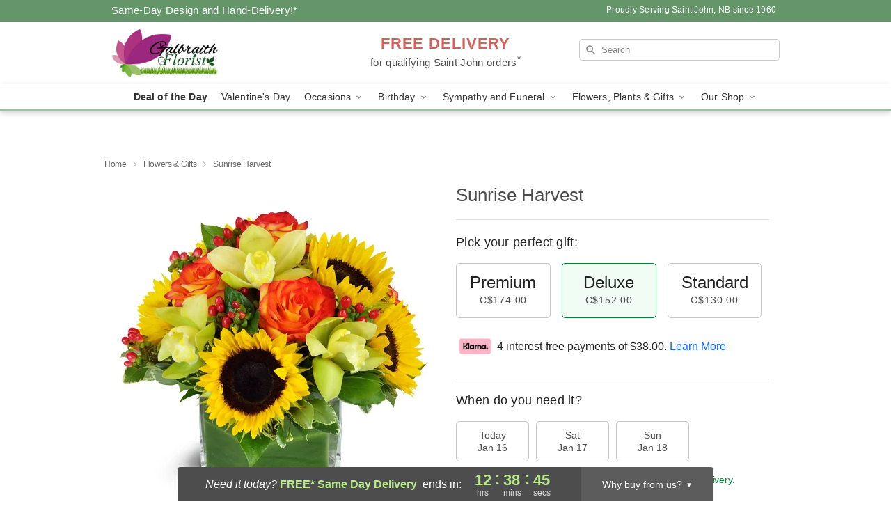

--- FILE ---
content_type: text/html; charset=UTF-8
request_url: https://www.galbraithflorists.com/storefronts/datesClosed?fcplus=0
body_size: 547
content:
{"no_delivery_dates":["2026-01-04","2026-01-11","2026-01-18","2026-01-25","2026-02-01","2026-02-08","2026-02-15","2026-02-22","2026-03-01","2026-03-08","2026-03-15","2026-03-22","2026-03-29","2026-04-05","2026-04-12","2026-04-19","2026-04-26"],"no_pickup_dates":["2026-01-04","2026-01-11","2026-01-18","2026-01-25","2026-02-01","2026-02-08","2026-02-15","2026-02-22","2026-03-01","2026-03-08","2026-03-15","2026-03-22","2026-03-29","2026-04-05","2026-04-12","2026-04-19","2026-04-26"],"delivery_cutoff_difference":{"y":0,"m":0,"d":0,"h":12,"i":38,"s":48,"f":0.273887,"weekday":0,"weekday_behavior":0,"first_last_day_of":0,"invert":1,"days":0,"special_type":0,"special_amount":0,"have_weekday_relative":0,"have_special_relative":0},"pickup_cutoff_difference":{"y":0,"m":0,"d":0,"h":12,"i":38,"s":48,"f":0.273887,"weekday":0,"weekday_behavior":0,"first_last_day_of":0,"invert":1,"days":0,"special_type":0,"special_amount":0,"have_weekday_relative":0,"have_special_relative":0},"pickup_cutoff":"5:00 PM ADT","delivery_cutoff":"5:00 PM ADT","delivery_today":true,"pickup_today":true,"pickup_disabled":false,"delivery_disabled":false,"delivery_cutoff_diff_next":{"y":0,"m":0,"d":1,"h":10,"i":38,"s":48,"f":0.260445,"weekday":0,"weekday_behavior":0,"first_last_day_of":0,"invert":1,"days":1,"special_type":0,"special_amount":0,"have_weekday_relative":0,"have_special_relative":0},"delivery_next_100hr":true}